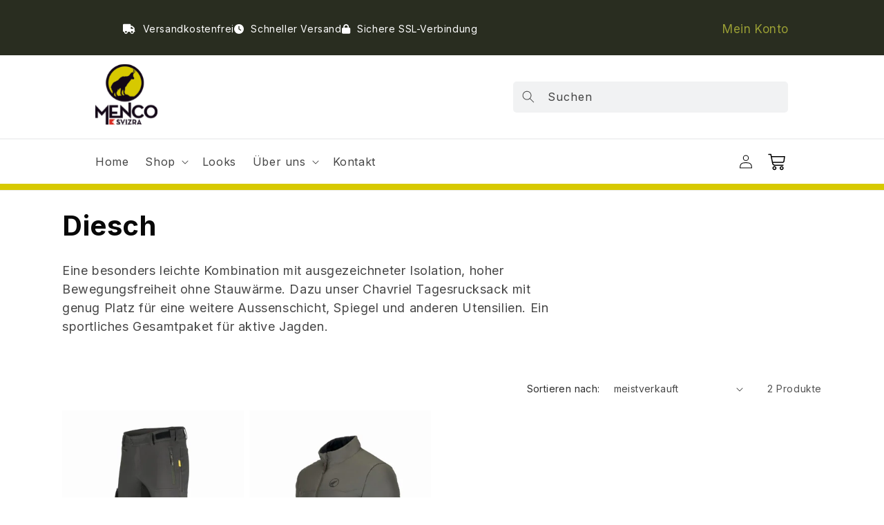

--- FILE ---
content_type: text/css
request_url: https://menco.ch/cdn/shop/t/1/assets/da-base.css?v=11019657312950580411712816171
body_size: 812
content:
:root{--primary-color-dark: #292d20;--text-dark: #121212;--text-bright: #ffffff;--text-bright-green: #9a9f35;--color-bright-yellow: #d7c900;--color-light-gray: #f1f2f3;--color-medium-gray: #69727d;--content-width: 1024px;--input-border-radius: 5px;--animation-speed: .5s;--animation-speed-slow: .5s}header.header:not(.drawer-menu).page-width{padding-left:0;padding-right:0}a{color:var(--ecom-global-colors-secondary)}a:hover{text-decoration:none}header.header{display:flex;flex-direction:column;padding:0;margin:0;border-bottom:9px solid var(--color-bright-yellow)}header.header,header.header>div{width:100%}header.page-width{min-width:100%}header.header .header__menu-item{font-size:16px}header.header .inner-container{width:100%;max-width:var(--content-width);margin:0 auto}header #top-bar{background-color:var(--primary-color-dark);padding:1rem;font-size:14px;font-weight:400;max-height:8rem;transition:padding var(--animation-speed);transition:max-height var(--animation-speed-slow)}header #top-bar>div{display:flex;flex-direction:row;justify-content:space-between;padding:.5rem 1rem;align-items:center}header #logo-search>div{display:flex;flex-direction:row;justify-content:space-between;padding:.5rem 1rem;align-items:center}header .search-modal__content{padding:0}header #navi-con{border-top:2px solid var(--color-light-gray)}header #navi-con>.inner-con{padding:1rem;transition:padding var(--animation-speed)}header #navi-con>div{display:flex;flex-direction:row;justify-content:space-between;padding:1rem;align-items:center}header #navi-con .e-font-icon-svg{width:2.5rem}header #top-bar ul{list-style:none;display:flex;gap:2em;color:var(--text-bright)}header #top-bar .top-bar-right a{color:var(--text-bright-green);text-decoration:none;font-size:17px}header input#Search-In-Modal{background:var(--color-light-gray);border:0 solid transparent;border-radius:var(--input-border-radius)}header .header-search-con{min-width:40rem}header .header-search-con .search__button{left:var(--inputs-border-width)}header .header-search-con .field:hover.field:after{border-radius:var(--input-border-radius)}header .header-search-con .field:after{border:unset;box-shadow:unset}header .header-search-con .search__input.field__input{padding-left:5rem;padding-right:.5rem}header .header-search-con .field__label{padding-left:3rem}header .header-search-con .reset__button{right:calc(var(--inputs-border-width) + .4rem)}header .perk i{padding-right:1rem}header .header__heading-logo{max-height:10rem;transition:max-height var(--animation-speed)}header .predictive-search .spinner{width:1.5rem;height:1.5rem;line-height:0}.scrolled-past-header header .header__heading-logo{max-height:5rem}.scrolled-past-header #top-bar{padding-top:0rem;padding-bottom:0rem;max-height:0;overflow:hidden}#predictive-search-results-groups-wrapper{flex-direction:column}.da-newsletter{border-top:9px solid var(--color-bright-yellow)}.da-newsletter .button-con{display:flex;justify-content:space-between;align-items:center}.da-newsletter .newsletter__wrapper{background-color:var(--primary-color-dark)}.da-newsletter h2{margin-bottom:.5rem}.da-newsletter h2,.da-newsletter p{color:var(--color-bright-yellow);text-align:left}.da-button-filled,.product-form__submit,.button.button--primary.button--full-width{color:var(--text-dark);background-color:var(--color-bright-yellow);border-radius:7px;padding:20px 42px;text-decoration:none;font-weight:600;border:transparent}.product-form__submit:after{display:none!important}.collage.da-grid-same hr{margin:1rem 0}.collage.da-grid-same .media.media--transparent.ratio{background:#434539;background:radial-gradient(circle,#434539,#353630)}.collage.da-grid-same{grid-template-columns:repeat(2,1fr);grid-template-rows:repeat(4,auto);grid-column-gap:4rem}.collage.da-grid-same>div:first-child{grid-area:1 / 2 / 3 / 1}.collage.da-grid-same>div:nth-child(2){grid-column:2;grid-row:1}.collage.da-grid-same>div:nth-child(3){grid-column:2;grid-row:2}.collage.da-grid-same>div:nth-child(4){grid-column:2;grid-row:3}.collage.da-grid-same .card--media{flex-direction:row}.collage.da-grid-same .card__content{align-self:center}.default-con{padding-top:2rem;padding-bottom:2rem}div#icons-con{display:flex;gap:1rem;flex-wrap:wrap;justify-content:center}div#icons-con .icon p,div#icons-con h3{padding:0;margin:0;font-size:1em;font-weight:400}div#icons-con img{max-width:7rem}div#icons-con .icon{text-align:center;position:relative}div#icons-con .icon .icon-description p{height:0;overflow:hidden;width:0;text-align:center;opacity:0;transition:opacity .5s;position:absolute;border-radius:2px;padding:1rem}div#icons-con .icon:hover .icon-description p{height:auto;width:350px;overflow:visible;z-index:1;background-color:var(--color-bright-yellow);left:-128px;opacity:1}.looks-row>.core__row--columns{gap:.5rem;flex-wrap:nowrap}body .ecom-builder .section-border,.section-border{border-top:2px solid #2a2d21;margin-top:5rem;padding-top:5rem!important;border-bottom:2px solid #2a2d21;margin-bottom:5rem;padding-bottom:5rem!important;background-color:#302f2bc2}.ecom-builder .no-padding .core__column--wrapper{padding:0}.footer__content-bottom .footer__localization:empty+.footer__column--info{align-items:end}.footer__content-bottom .list-social__item .icon{height:3rem;width:3rem}.footer__content-bottom .list-social__item .icon path{fill:var(--color-medium-gray)}.footer__content-bottom{display:flex;flex-direction:row-reverse;align-items:center;justify-content:space-between}.footer__content-bottom>div:last-child{max-width:250px}.footer__content-bottom .footer__payment{display:flex;gap:1rem;align-items:center}.footer__content-bottom .list-payment{margin:0;padding-top:0}.footer__content-bottom .footer__copyright{display:none}#agb{list-style:none}#agb ol>li{padding-bottom:1rem}@media screen and (max-width: 766px){#top-bar .top-bar-left{display:none}#top-bar .top-bar-right{text-align:center;width:100%}header .header-search-con{min-width:75%}header .header-search-con .search__input.field__input{height:6.5rem}.footer__content-bottom .footer__localization:empty+.footer__column--info{align-items:center}.da-newsletter .button-con{flex-direction:column;gap:1rem}.looks-row>.core__row--columns{flex-wrap:wrap}}@media screen and (min-width: 750px) .predictive-search__result-group:first-child{flex: 0 0 0}@media screen and (max-width: 1024px) and (min-width: 767px){.looks-row>.core__row--columns{flex-wrap:wrap}}
/*# sourceMappingURL=/cdn/shop/t/1/assets/da-base.css.map?v=11019657312950580411712816171 */


--- FILE ---
content_type: image/svg+xml
request_url: https://menco.ch/cdn/shop/files/menco-logo.svg?v=1705484911&width=90
body_size: 80396
content:
<?xml version="1.0" encoding="UTF-8"?>
<svg xmlns="http://www.w3.org/2000/svg" xmlns:xlink="http://www.w3.org/1999/xlink" width="108" height="106" viewBox="0 0 108 106" fill="none">
  <rect width="108" height="106" fill="url(#pattern0)"></rect>
  <defs>
    <pattern id="pattern0" patternContentUnits="objectBoundingBox" width="1" height="1">
      <use xlink:href="#image0_66_3528" transform="matrix(0.00200803 0 0 0.00204592 0 -0.0032962)"></use>
    </pattern>
    <image id="image0_66_3528" width="498" height="492" xlink:href="[data-uri]"></image>
  </defs>
</svg>
